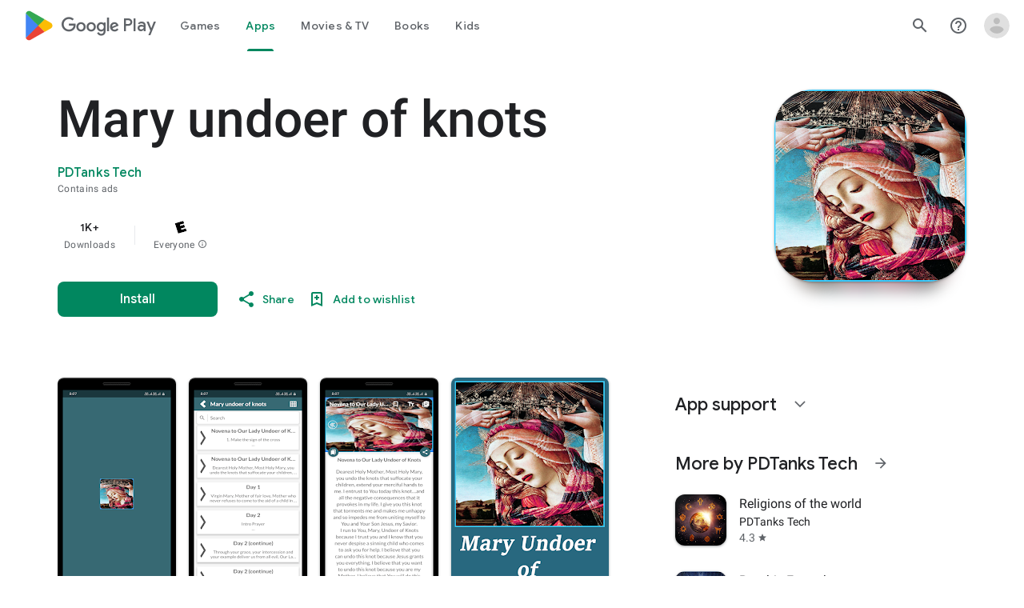

--- FILE ---
content_type: text/plain; charset=utf-8
request_url: https://play.google.com/play/log?format=json&authuser&proto_v2=true
body_size: -435
content:
["900000","1768426366457"]